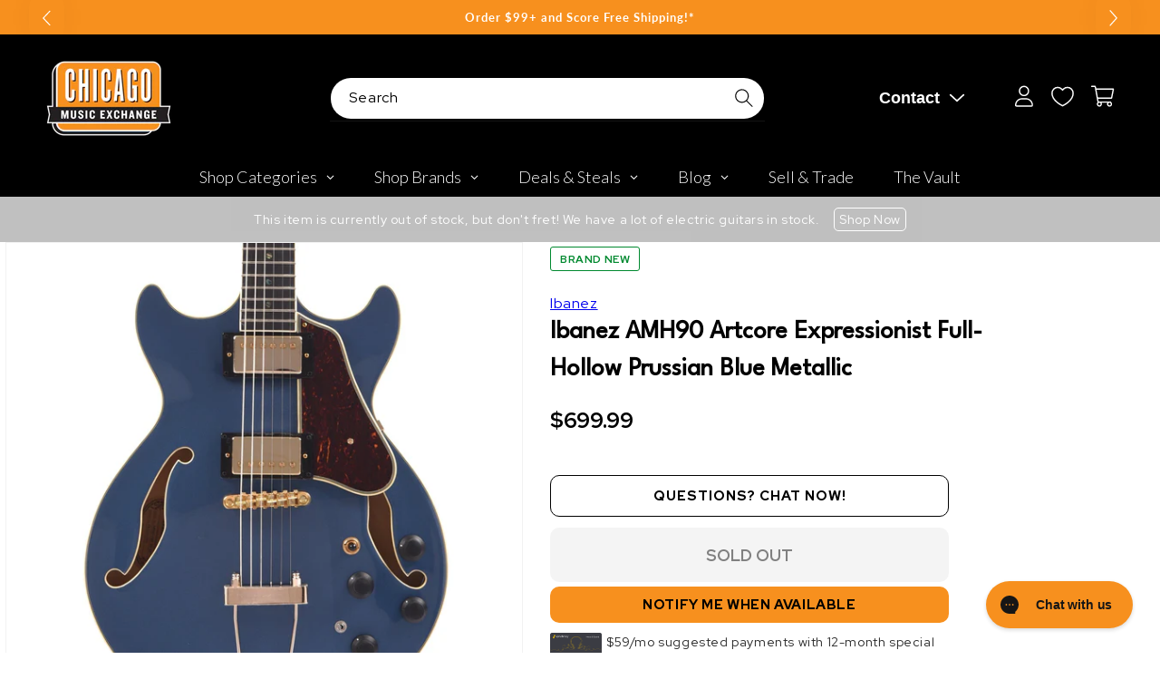

--- FILE ---
content_type: text/javascript; charset=utf-8
request_url: https://www.chicagomusicexchange.com/products/ibanez-amh90-artcore-expressionist-full-hollow-prussian-1384130.js
body_size: 1722
content:
{"id":6657537474695,"title":"Ibanez AMH90 Artcore Expressionist Full-Hollow Prussian Blue Metallic","handle":"ibanez-amh90-artcore-expressionist-full-hollow-prussian-1384130","description":"The AM was released by Ibanez for the first time in the early ”80s. Though smaller in size than other semi-hollow bodies, this guitar provides warm, punchy tone and abundant sustain. It offers the added benefit being compact enough that players more accustomed to a solid body electric will feel right at home on this popular Artcore model. \u003cbr\u003e\u003cbr\u003eFor more than a decade, Ibanez has continued to energize the hollow-body market with wide range of designs including everything from rockin' semi-hollow hybrids to straight-up traditional jazz-boxes. The Artcore Expressionist line established yet another chapter in the Artcore story. The Expressionist difference? Jazz fans will recognize the Ibanez original Super 58, the preferred pickup of George Benson, Pat Metheny and John Scofield on their own Signature models. A favorite among jazz players, but as funk guitarist Eric Krasno has been proving, the Super 58s perform well in a variety of situations. Warmth, balanced articulation, and excellent response are defining characteristic the Super 58 pickups.","published_at":"2025-06-24T18:10:09-05:00","created_at":"2021-12-30T19:08:31-06:00","vendor":"Ibanez","type":"Electric Guitars \/ Hollow Body","tags":["Availability : Out of Stock","Brand Name : Ibanez","Bridge\/Tailpiece Type : Fixed","Case Type : Case Not Included","CME Internal ID : P-001384130","Discount Eligible : T","Electric Body Type : Hollow Body","Fingerboard Material : Ebony","Fretted or Fretless : Fretted","Guitar Register : Standard Guitar","Hand Orientation : Right-Handed","Hide From Search : T","Historical High Price : 699.99","In Store Now : F","Include Trade Button : T","International Restriction : T","Item Category : Stringed","Item Class : Electric Guitars","Item Condition : Brand New","Item Family : New Inventory","Item Sub-Class : Electric Guitars ~ Hollow Body","Item Super-Class : Stringed Instruments","Model : AM","MSRP : 964.43","Multi-Pack : Single","Neck Material : Multiple Materials","Netsuite Item Type : Inventory Item","Number of Frets : 22","Number of Strings : 6-String","Nut Material : Synthetic","Pickup Configuration : HH","Product Color (General) : Blue","Product Color (Specific) : Prussian Blue Metallic","Reverb Condition : Brand New","Series : Ibanez Artcore Expressionist","Shipping Profile ID : Tier 7 - No International Shipping","Shopify Date Listed : 2021-12-30","Sign Up Coupon Eligible : $20","ss-exclude","SYF : 106","SYF : 112","UPC : 4549763307835","Use Spec Table : T"],"price":69999,"price_min":69999,"price_max":69999,"available":false,"price_varies":false,"compare_at_price":null,"compare_at_price_min":0,"compare_at_price_max":0,"compare_at_price_varies":false,"variants":[{"id":39703078207623,"title":"Default Title","option1":"Default Title","option2":null,"option3":null,"sku":"AMH90PBM","requires_shipping":true,"taxable":true,"featured_image":null,"available":false,"name":"Ibanez AMH90 Artcore Expressionist Full-Hollow Prussian Blue Metallic","public_title":null,"options":["Default Title"],"price":69999,"weight":4386,"compare_at_price":null,"inventory_management":"shopify","barcode":"4549763307835","quantity_rule":{"min":1,"max":null,"increment":1},"quantity_price_breaks":[],"requires_selling_plan":false,"selling_plan_allocations":[]}],"images":["\/\/cdn.shopify.com\/s\/files\/1\/0343\/4368\/2183\/products\/ibanez-electric-guitars-hollow-body-ibanez-amh90-artcore-expressionist-full-hollow-prussian-blue-metallic-amh90pbm-29232705863815.jpg?v=1652466201","\/\/cdn.shopify.com\/s\/files\/1\/0343\/4368\/2183\/products\/ibanez-electric-guitars-hollow-body-ibanez-amh90-artcore-expressionist-full-hollow-prussian-blue-metallic-amh90pbm-29232705896583.jpg?v=1652466204","\/\/cdn.shopify.com\/s\/files\/1\/0343\/4368\/2183\/products\/ibanez-electric-guitars-hollow-body-ibanez-amh90-artcore-expressionist-full-hollow-prussian-blue-metallic-amh90pbm-29232705929351.jpg?v=1652466206","\/\/cdn.shopify.com\/s\/files\/1\/0343\/4368\/2183\/products\/ibanez-electric-guitars-hollow-body-ibanez-amh90-artcore-expressionist-full-hollow-prussian-blue-metallic-amh90pbm-29232705962119.jpg?v=1652465651","\/\/cdn.shopify.com\/s\/files\/1\/0343\/4368\/2183\/products\/ibanez-electric-guitars-hollow-body-ibanez-amh90-artcore-expressionist-full-hollow-prussian-blue-metallic-amh90pbm-29232705994887.jpg?v=1652465654","\/\/cdn.shopify.com\/s\/files\/1\/0343\/4368\/2183\/products\/ibanez-electric-guitars-hollow-body-ibanez-amh90-artcore-expressionist-full-hollow-prussian-blue-metallic-amh90pbm-29232706027655.jpg?v=1652465657","\/\/cdn.shopify.com\/s\/files\/1\/0343\/4368\/2183\/products\/ibanez-electric-guitars-hollow-body-ibanez-amh90-artcore-expressionist-full-hollow-prussian-blue-metallic-amh90pbm-29232706060423.jpg?v=1652473589"],"featured_image":"\/\/cdn.shopify.com\/s\/files\/1\/0343\/4368\/2183\/products\/ibanez-electric-guitars-hollow-body-ibanez-amh90-artcore-expressionist-full-hollow-prussian-blue-metallic-amh90pbm-29232705863815.jpg?v=1652466201","options":[{"name":"Title","position":1,"values":["Default Title"]}],"url":"\/products\/ibanez-amh90-artcore-expressionist-full-hollow-prussian-1384130","media":[{"alt":"Ibanez AMH90 Artcore Expressionist Full-Hollow Prussian Blue Metallic Electric Guitars \/ Hollow Body","id":21484264128647,"position":1,"preview_image":{"aspect_ratio":1.0,"height":2000,"width":2000,"src":"https:\/\/cdn.shopify.com\/s\/files\/1\/0343\/4368\/2183\/products\/ibanez-electric-guitars-hollow-body-ibanez-amh90-artcore-expressionist-full-hollow-prussian-blue-metallic-amh90pbm-29232705863815.jpg?v=1652466201"},"aspect_ratio":1.0,"height":2000,"media_type":"image","src":"https:\/\/cdn.shopify.com\/s\/files\/1\/0343\/4368\/2183\/products\/ibanez-electric-guitars-hollow-body-ibanez-amh90-artcore-expressionist-full-hollow-prussian-blue-metallic-amh90pbm-29232705863815.jpg?v=1652466201","width":2000},{"alt":"Ibanez AMH90 Artcore Expressionist Full-Hollow Prussian Blue Metallic Electric Guitars \/ Hollow Body","id":21484264194183,"position":2,"preview_image":{"aspect_ratio":1.0,"height":2000,"width":2000,"src":"https:\/\/cdn.shopify.com\/s\/files\/1\/0343\/4368\/2183\/products\/ibanez-electric-guitars-hollow-body-ibanez-amh90-artcore-expressionist-full-hollow-prussian-blue-metallic-amh90pbm-29232705896583.jpg?v=1652466204"},"aspect_ratio":1.0,"height":2000,"media_type":"image","src":"https:\/\/cdn.shopify.com\/s\/files\/1\/0343\/4368\/2183\/products\/ibanez-electric-guitars-hollow-body-ibanez-amh90-artcore-expressionist-full-hollow-prussian-blue-metallic-amh90pbm-29232705896583.jpg?v=1652466204","width":2000},{"alt":"Ibanez AMH90 Artcore Expressionist Full-Hollow Prussian Blue Metallic Electric Guitars \/ Hollow Body","id":21484264226951,"position":3,"preview_image":{"aspect_ratio":1.0,"height":2000,"width":2000,"src":"https:\/\/cdn.shopify.com\/s\/files\/1\/0343\/4368\/2183\/products\/ibanez-electric-guitars-hollow-body-ibanez-amh90-artcore-expressionist-full-hollow-prussian-blue-metallic-amh90pbm-29232705929351.jpg?v=1652466206"},"aspect_ratio":1.0,"height":2000,"media_type":"image","src":"https:\/\/cdn.shopify.com\/s\/files\/1\/0343\/4368\/2183\/products\/ibanez-electric-guitars-hollow-body-ibanez-amh90-artcore-expressionist-full-hollow-prussian-blue-metallic-amh90pbm-29232705929351.jpg?v=1652466206","width":2000},{"alt":"Ibanez AMH90 Artcore Expressionist Full-Hollow Prussian Blue Metallic Electric Guitars \/ Hollow Body","id":21484255608967,"position":4,"preview_image":{"aspect_ratio":1.0,"height":2000,"width":2000,"src":"https:\/\/cdn.shopify.com\/s\/files\/1\/0343\/4368\/2183\/products\/ibanez-electric-guitars-hollow-body-ibanez-amh90-artcore-expressionist-full-hollow-prussian-blue-metallic-amh90pbm-29232705962119.jpg?v=1652465651"},"aspect_ratio":1.0,"height":2000,"media_type":"image","src":"https:\/\/cdn.shopify.com\/s\/files\/1\/0343\/4368\/2183\/products\/ibanez-electric-guitars-hollow-body-ibanez-amh90-artcore-expressionist-full-hollow-prussian-blue-metallic-amh90pbm-29232705962119.jpg?v=1652465651","width":2000},{"alt":"Ibanez AMH90 Artcore Expressionist Full-Hollow Prussian Blue Metallic Electric Guitars \/ Hollow Body","id":21484255772807,"position":5,"preview_image":{"aspect_ratio":1.0,"height":2000,"width":2000,"src":"https:\/\/cdn.shopify.com\/s\/files\/1\/0343\/4368\/2183\/products\/ibanez-electric-guitars-hollow-body-ibanez-amh90-artcore-expressionist-full-hollow-prussian-blue-metallic-amh90pbm-29232705994887.jpg?v=1652465654"},"aspect_ratio":1.0,"height":2000,"media_type":"image","src":"https:\/\/cdn.shopify.com\/s\/files\/1\/0343\/4368\/2183\/products\/ibanez-electric-guitars-hollow-body-ibanez-amh90-artcore-expressionist-full-hollow-prussian-blue-metallic-amh90pbm-29232705994887.jpg?v=1652465654","width":2000},{"alt":"Ibanez AMH90 Artcore Expressionist Full-Hollow Prussian Blue Metallic Electric Guitars \/ Hollow Body","id":21484255969415,"position":6,"preview_image":{"aspect_ratio":1.0,"height":2000,"width":2000,"src":"https:\/\/cdn.shopify.com\/s\/files\/1\/0343\/4368\/2183\/products\/ibanez-electric-guitars-hollow-body-ibanez-amh90-artcore-expressionist-full-hollow-prussian-blue-metallic-amh90pbm-29232706027655.jpg?v=1652465657"},"aspect_ratio":1.0,"height":2000,"media_type":"image","src":"https:\/\/cdn.shopify.com\/s\/files\/1\/0343\/4368\/2183\/products\/ibanez-electric-guitars-hollow-body-ibanez-amh90-artcore-expressionist-full-hollow-prussian-blue-metallic-amh90pbm-29232706027655.jpg?v=1652465657","width":2000},{"alt":"Ibanez AMH90 Artcore Expressionist Full-Hollow Prussian Blue Metallic Electric Guitars \/ Hollow Body","id":21484417581191,"position":7,"preview_image":{"aspect_ratio":1.0,"height":2000,"width":2000,"src":"https:\/\/cdn.shopify.com\/s\/files\/1\/0343\/4368\/2183\/products\/ibanez-electric-guitars-hollow-body-ibanez-amh90-artcore-expressionist-full-hollow-prussian-blue-metallic-amh90pbm-29232706060423.jpg?v=1652473589"},"aspect_ratio":1.0,"height":2000,"media_type":"image","src":"https:\/\/cdn.shopify.com\/s\/files\/1\/0343\/4368\/2183\/products\/ibanez-electric-guitars-hollow-body-ibanez-amh90-artcore-expressionist-full-hollow-prussian-blue-metallic-amh90pbm-29232706060423.jpg?v=1652473589","width":2000}],"requires_selling_plan":false,"selling_plan_groups":[]}

--- FILE ---
content_type: text/plain; charset=utf-8
request_url: https://d-ipv6.mmapiws.com/ant_squire
body_size: 159
content:
chicagomusicexchange.com;019be270-f75f-7c30-ab71-96ebbb90c5c1:1de44da2f7d09d0b1d869f98b784877b3b7b21be